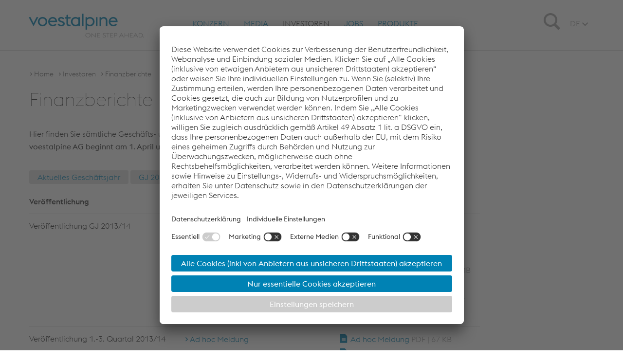

--- FILE ---
content_type: text/html;charset=UTF-8
request_url: https://www.voestalpine.com/group/de/investoren/finanzberichte/?fy=2013_14
body_size: 10596
content:
<!DOCTYPE html>
<html id="top" lang="de" class="no-js">
<head>
  <meta charset="utf-8">
<meta name="viewport" content="width=device-width, initial-scale=1.0">

<title>Finanzberichte - voestalpine</title>
<meta property="og:title" content="Finanzberichte - voestalpine">
<meta name="description" content="Entdecken Sie hier alle aktuellen und vergangenen Finanzberichte und Geschäftsberichte der voestalpine AG.">
<meta property="og:description" content="Entdecken Sie hier alle aktuellen und vergangenen Finanzberichte und Geschäftsberichte der voestalpine AG.">
<meta name="keywords" content="voestalpine Finanzberichte, voestalpine Geschäftbericht">

<meta name="search-pagetype" content="article">

<link rel="apple-touch-icon" sizes="57x57" href="/shared/static/frontend/release/202512031714/dist/resources/img/favicon/group/apple-icon-57x57.png">
  <link rel="apple-touch-icon" sizes="60x60" href="/shared/static/frontend/release/202512031714/dist/resources/img/favicon/group/apple-icon-60x60.png">
  <link rel="apple-touch-icon" sizes="72x72" href="/shared/static/frontend/release/202512031714/dist/resources/img/favicon/group/apple-icon-72x72.png">
  <link rel="apple-touch-icon" sizes="76x76" href="/shared/static/frontend/release/202512031714/dist/resources/img/favicon/group/apple-icon-76x76.png">
  <link rel="apple-touch-icon" sizes="114x114" href="/shared/static/frontend/release/202512031714/dist/resources/img/favicon/group/apple-icon-114x114.png">
  <link rel="apple-touch-icon" sizes="120x120" href="/shared/static/frontend/release/202512031714/dist/resources/img/favicon/group/apple-icon-120x120.png">
  <link rel="apple-touch-icon" sizes="144x144" href="/shared/static/frontend/release/202512031714/dist/resources/img/favicon/group/apple-icon-144x144.png">
  <link rel="apple-touch-icon" sizes="152x152" href="/shared/static/frontend/release/202512031714/dist/resources/img/favicon/group/apple-icon-152x152.png">
  <link rel="apple-touch-icon" sizes="180x180" href="/shared/static/frontend/release/202512031714/dist/resources/img/favicon/group/apple-icon-180x180.png">
  <link rel="icon" type="image/png" sizes="192x192" href="/shared/static/frontend/release/202512031714/dist/resources/img/favicon/group/android-icon-192x192.png">
  <link rel="icon" type="image/png" sizes="32x32" href="/shared/static/frontend/release/202512031714/dist/resources/img/favicon/group/favicon-32x32.png">
  <link rel="icon" type="image/png" sizes="96x96" href="/shared/static/frontend/release/202512031714/dist/resources/img/favicon/group/favicon-96x96.png">
  <link rel="icon" type="image/png" sizes="16x16" href="/shared/static/frontend/release/202512031714/dist/resources/img/favicon/group/favicon-16x16.png">
  <link rel="manifest" href="/shared/static/frontend/release/202512031714/dist/resources/img/favicon/group/manifest.json">
  <link rel="shortcut icon" href="/shared/static/frontend/release/202512031714/dist/resources/img/favicon/group/favicon.ico">
  <meta name="msapplication-TileColor" content="#ffffff">
  <meta name="msapplication-TileImage" content="/shared/static/frontend/release/202512031714/dist/resources/img/favicon/group/ms-icon-144x144.png">
  <meta name="mmsapplication-config" content="/shared/static/frontend/release/202512031714/dist/resources/img/favicon/group/browserconfig.xml">
  <meta name="theme-color" content="#ffffff">
<meta name="robots" content="index, follow, noodp">
<meta http-equiv="Content-Type" content="text/html; charset=utf-8">

<meta name="environment" content="live">
<link rel="canonical" href="https://www.voestalpine.com/group/de/investoren/finanzberichte/"/>
<link rel="alternate" hreflang="de" href="https://www.voestalpine.com/group/de/investoren/finanzberichte/"/>
<link rel="alternate" hreflang="en" href="https://www.voestalpine.com/group/en/investors/financial-statements/"/>
<link rel="preload" href="/shared/static/frontend/release/202512031714/dist/resources/fonts/voestalpine/voestalpine-Ultralight-WebS.woff" as="font" type="font/woff" crossorigin>
<link rel="preload" href="/shared/static/frontend/release/202512031714/dist/resources/fonts/voestalpine/voestalpine-Light-WebS.woff" as="font" type="font/woff" crossorigin>
<link rel="preload" href="/shared/static/frontend/release/202512031714/dist/resources/fonts/voestalpine/voestalpine-Regular-WebS.woff" as="font" type="font/woff" crossorigin>
<link rel="preload" href="/shared/static/frontend/release/202512031714/dist/resources/fonts/voestalpine/voestalpine-Medium-WebS.woff" as="font" type="font/woff" crossorigin>
<link rel="preload" href="/shared/static/frontend/release/202512031714/dist/resources/fonts/icons/Glyphicons Voest.woff" as="font" type="font/woff" crossorigin>

<link rel="preload" href="/shared/static/frontend/release/202512031714/dist/resources/css/corporate.css" as="style" onload="this.onload=null;this.rel='stylesheet'">
<noscript>
  <link rel="stylesheet" href="/shared/static/frontend/release/202512031714/dist/resources/css/corporate.css" defer>
</noscript>
<style>
  
  .ellipsed {
    display: -webkit-box;
    -webkit-line-clamp: 2;
    -webkit-box-orient: vertical;
    overflow: hidden;
  }
</style>

<style>
  
  #pagecontainer section {
    margin: 0;
  }

  
  .fullstage .fullstage__slider .slide .videoSlide__openButton::after {
    z-index: 200;
  }
</style>

<script src="/shared/static/frontend/release/202512031714/dist/resources/js/scripts.head.all.min.js"></script>

<link rel="preconnect" href="//app.usercentrics.eu">
  <link rel="preconnect" href="//api.usercentrics.eu">
  <link rel="preconnect" href="//privacy-proxy.usercentrics.eu">
  <link rel="preload" href="//app.usercentrics.eu/browser-ui/latest/loader.js" as="script">
  <link rel="preload" href="//privacy-proxy.usercentrics.eu/latest/uc-block.bundle.js" as="script">

  <script src="https://usercentrics.voestalpine.com/?settingsId=LOP5asXU"
          data-language="de"
          async>
  </script>
  <script type="application/javascript" src="https://privacy-proxy.usercentrics.eu/latest/uc-block.bundle.js"></script>
  <script>
    
    uc.blockOnly([
      'BJz7qNsdj-7',
      'S1pcEj_jZX',
      'CguMb4Rq'
    ]);

    
    uc.blockElements({
      'ppPIzs4e': '.jwplayervideo-wrapper'
    });

    
    uc.reloadOnOptIn('BJz7qNsdj-7');
    
    uc.reloadOnOptOut('BJz7qNsdj-7');
    
    uc.reloadOnOptIn('S1pcEj_jZX');
    uc.reloadOnOptOut('S1pcEj_jZX');
    
    uc.reloadOnOptIn('CguMb4Rq');
    uc.reloadOnOptOut('CguMb4Rq');
    
    uc.reloadOnOptIn('ppPIzs4e');
    uc.reloadOnOptOut('ppPIzs4e');

    
    uc.setCustomTranslations('/shared/static/system/modules/com.voestalpine.common/i18n/usercentrics/');
  </script>
  <script type="application/javascript">
    window.addEventListener('DOMContentLoaded', function() {
      var modalLinkElements = document.querySelectorAll("a[href='#uc-central-modal-show']");
      [].forEach.call(modalLinkElements, function(element) {
        element.addEventListener("click", function(event) {
          event.preventDefault();
          UC_UI.showSecondLayer();
        });
      });
    });
  </script>
  <script>
    window.addEventListener("onUcPrivacyClick", function(e) {
      window.open(global.configuration.data.privacyLink, '_blank');
    })
  </script>
  <script>
  var functionToInit = [];
</script>

<script type="text/javascript">
        window.dataLayer = window.dataLayer || [];
        window.dataLayer.push({
            "event": "pageView",
            "environment": "live",
            "platform": "group",
            "pageType": "article",
            "pageCategory": "Investoren",
            "language": "de"
        });
    </script>

    <script type="text/javascript">
        
        window.dataLayer = window.dataLayer || [];

        function gtag() {
            dataLayer.push(arguments);
        }

        
        gtag("consent", "default", {
            ad_user_data: "denied",
            ad_personalization: "denied",
            ad_storage: "denied",
            analytics_storage: "denied",
            wait_for_update: 2000 // milliseconds to wait for update
        });

        
        gtag("set", "ads_data_redaction", true);
    </script>

    <script type="text/javascript">(function(w,d,s,l,i){w[l]=w[l]||[];w[l].push({'gtm.start':
            new Date().getTime(),event:'gtm.js'});var f=d.getElementsByTagName(s)[0],
        j=d.createElement(s),dl=l!='dataLayer'?'&l='+l:'';j.async=true;j.src=
        'https://www.googletagmanager.com/gtm.js?id='+i+dl+'';f.parentNode.insertBefore(j,f);
    })(window,document,'script','dataLayer','GTM-PG25PQ7');</script>

    </head>
<body class="de corporate" data-lang="de">
    <a class="visible-hidden" href="#main">Navigation überspringen</a>
  <noscript><iframe src="https://www.googletagmanager.com/ns.html?id=GTM-PG25PQ7" height="0" width="0" style="display:none;visibility:hidden"></iframe></noscript>
    <div id="overall-wrapper">
    <header class="navbar container-fluid">
  <div class="centered">
    <div class="sticky-wrapper clearfix">
      <div itemscope itemtype="https://schema.org/Organization">
        <a itemprop="url" class="logo" href="/group/de/" aria-label="voestalpine - one step ahead">
          <span class="picture" data-class="logo-responsive" data-alt="voestalpine - one step ahead" data-title="voestalpine - one step ahead" data-itemprop="logo">
            <span data-loading="lazy" data-src="/shared/static/frontend/release/202512031714/dist/resources/img/voestalpineLogo.png"></span>
            <span data-loading="lazy" data-src="/shared/static/frontend/release/202512031714/dist/resources/img/voestalpineLogo_2x.png" data-min-dpr="2"></span>
          </span>
        </a>
      </div>

      <div class="searchIcon">
        <div class="icon">
          <span class="sr-only">Search</span>
          <span class="glyphicon glyphicon-search"></span>
        </div>
      </div>

      <div class="icon mainnav-trigger visible-xxs visible-xs visible-sm">
        <span class="sr-only">Toggle Navigation</span>
        <span class="glyphicon glyphicon-menu"></span>
      </div>
    </div>

    <div class="flyout-wrapper">
      <div class="mainnav-wrapper">
        <nav class="nav mainnav">
          <ul role="menubar" class="mainnav-listLevel1">
            <li role="menuitem" class="mainnav-itemLevel1 flyout-trigger">
    <span class="mainnav-buttonOpen buttonOpen"></span>
    <a href="/group/de/konzern/" data-tracking-command="mainNavigationClick" data-tracking-label="Konzern"
       class="mainnav-itemLevel1-link" > Konzern</a>
    <div class="mainnav-desktop-overlay">
        <ul class="mainnav-listLevel2">
          <li role="menuitem" class="mainnav-itemLevel2 flyout-trigger">
              <span class="mainnav-buttonOpen buttonOpen"></span>
              <a href="/group/de/konzern/ueberblick/"
                 class="mainnav-itemLevel2-link"  data-tracking-command="flyoutNavigationClick"
                 data-tracking-label="Konzern > Konzern im Überblick" >
                  Konzern im Überblick<span class="glyphicon glyphicon-link hidden-xxs hidden-xs hidden-sm"></span>
                </a>
              <ul class="mainnav-listLevel3">
                  <li role="menuitem" class="mainnav-itemLevel3">
                      <a href="/group/de/konzern/ueberblick/management/"
                         class="mainnav-itemLevel3-link"  data-tracking-command="flyoutNavigationClick"
                         data-tracking-label="Konzern > Konzern im Überblick > Management & Aufsichtsrat">
                          Management & Aufsichtsrat</a>
                      </li>
                    <li role="menuitem" class="mainnav-itemLevel3">
                      <a href="/group/de/konzern/ueberblick/organigramm/"
                         class="mainnav-itemLevel3-link"  data-tracking-command="flyoutNavigationClick"
                         data-tracking-label="Konzern > Konzern im Überblick > Organigramm & Divisionen">
                          Organigramm & Divisionen</a>
                      </li>
                    <li role="menuitem" class="mainnav-itemLevel3">
                      <a href="/group/de/konzern/ueberblick/standorte/"
                         class="mainnav-itemLevel3-link"  data-tracking-command="flyoutNavigationClick"
                         data-tracking-label="Konzern > Konzern im Überblick > Standorte">
                          Standorte</a>
                      </li>
                    <li role="menuitem" class="mainnav-itemLevel3">
                      <a href="/group/de/konzern/ueberblick/engagement/"
                         class="mainnav-itemLevel3-link"  data-tracking-command="flyoutNavigationClick"
                         data-tracking-label="Konzern > Konzern im Überblick > Engagement">
                          Engagement</a>
                      </li>
                    <li role="menuitem" class="mainnav-itemLevel3">
                      <a href="/group/de/konzern/ueberblick/historie/"
                         class="mainnav-itemLevel3-link"  data-tracking-command="flyoutNavigationClick"
                         data-tracking-label="Konzern > Konzern im Überblick > Historie">
                          Historie</a>
                      </li>
                    </ul>
              </li>
            <li role="menuitem" class="mainnav-itemLevel2 flyout-trigger">
              <span class="mainnav-buttonOpen buttonOpen"></span>
              <a href="/group/de/konzern/nachhaltigkeit/"
                 class="mainnav-itemLevel2-link"  data-tracking-command="flyoutNavigationClick"
                 data-tracking-label="Konzern > Nachhaltigkeit" >
                  Nachhaltigkeit<span class="glyphicon glyphicon-link hidden-xxs hidden-xs hidden-sm"></span>
                </a>
              <ul class="mainnav-listLevel3">
                  <li role="menuitem" class="mainnav-itemLevel3">
                      <a href="/group/de/konzern/nachhaltigkeit/umwelt/"
                         class="mainnav-itemLevel3-link"  data-tracking-command="flyoutNavigationClick"
                         data-tracking-label="Konzern > Nachhaltigkeit > Umwelt">
                          Umwelt</a>
                      </li>
                    <li role="menuitem" class="mainnav-itemLevel3">
                      <a href="/group/de/konzern/nachhaltigkeit/soziales/"
                         class="mainnav-itemLevel3-link"  data-tracking-command="flyoutNavigationClick"
                         data-tracking-label="Konzern > Nachhaltigkeit > Soziales">
                          Soziales</a>
                      </li>
                    <li role="menuitem" class="mainnav-itemLevel3">
                      <a href="/group/de/konzern/nachhaltigkeit/unternehmensfuehrung/"
                         class="mainnav-itemLevel3-link"  data-tracking-command="flyoutNavigationClick"
                         data-tracking-label="Konzern > Nachhaltigkeit > Unternehmensführung">
                          Unternehmensführung</a>
                      </li>
                    <li role="menuitem" class="mainnav-itemLevel3">
                      <a href="/group/de/konzern/nachhaltigkeit/online-nachhaltigkeitsbericht"
                         class="mainnav-itemLevel3-link" target="_blank" data-tracking-command="flyoutNavigationClick"
                         data-tracking-label="Konzern > Nachhaltigkeit > Online Nachhaltigkeitsbericht">
                          Online Nachhaltigkeitsbericht</a>
                      </li>
                    <li role="menuitem" class="mainnav-itemLevel3">
                      <a href="/group/de/konzern/nachhaltigkeit/greentec-steel-"
                         class="mainnav-itemLevel3-link"  data-tracking-command="flyoutNavigationClick"
                         data-tracking-label="Konzern > Nachhaltigkeit > greentec steel">
                          greentec steel</a>
                      </li>
                    </ul>
              </li>
            <li role="menuitem" class="mainnav-itemLevel2">
              <a href="/group/de/konzern/identitaet/"
                 class="mainnav-itemLevel2-link"  data-tracking-command="flyoutNavigationClick"
                 data-tracking-label="Konzern > Identität & Positionierung" >
                  Identität & Positionierung</a>
              </li>
            <li role="menuitem" class="mainnav-itemLevel2">
              <a href="/group/de/konzern/innovation/"
                 class="mainnav-itemLevel2-link"  data-tracking-command="flyoutNavigationClick"
                 data-tracking-label="Konzern > Innovation" >
                  Innovation</a>
              </li>
            <li role="menuitem" class="mainnav-itemLevel2 flyout-trigger">
              <span class="mainnav-buttonOpen buttonOpen"></span>
              <a href="/group/de/konzern/mitarbeiterbeteiligung/"
                 class="mainnav-itemLevel2-link"  data-tracking-command="flyoutNavigationClick"
                 data-tracking-label="Konzern > Mitarbeiterbeteiligung" >
                  Mitarbeiterbeteiligung<span class="glyphicon glyphicon-link hidden-xxs hidden-xs hidden-sm"></span>
                </a>
              <ul class="mainnav-listLevel3">
                  <li role="menuitem" class="mainnav-itemLevel3">
                      <a href="/group/de/konzern/mitarbeiterbeteiligung/grundsaetze-der-mitarbeiterbeteiligung/"
                         class="mainnav-itemLevel3-link"  data-tracking-command="flyoutNavigationClick"
                         data-tracking-label="Konzern > Mitarbeiterbeteiligung > Grundsätze der Mitarbeiterbeteiligung">
                          Grundsätze der Mitarbeiterbeteiligung</a>
                      </li>
                    </ul>
              </li>
            <li role="menuitem" class="mainnav-itemLevel2 flyout-trigger">
              <span class="mainnav-buttonOpen buttonOpen"></span>
              <a href="/group/de/konzern/compliance/"
                 class="mainnav-itemLevel2-link"  data-tracking-command="flyoutNavigationClick"
                 data-tracking-label="Konzern > Compliance" >
                  Compliance<span class="glyphicon glyphicon-link hidden-xxs hidden-xs hidden-sm"></span>
                </a>
              <ul class="mainnav-listLevel3">
                  <li role="menuitem" class="mainnav-itemLevel3">
                      <a href="/group/de/konzern/compliance/meldungen-von-fehlverhalten/"
                         class="mainnav-itemLevel3-link"  data-tracking-command="flyoutNavigationClick"
                         data-tracking-label="Konzern > Compliance > Meldungen von Fehlverhalten">
                          Meldungen von Fehlverhalten</a>
                      </li>
                    <li role="menuitem" class="mainnav-itemLevel3">
                      <a href="/group/de/konzern/compliance/verhaltenskodex-der-voestalpine/"
                         class="mainnav-itemLevel3-link"  data-tracking-command="flyoutNavigationClick"
                         data-tracking-label="Konzern > Compliance > Verhaltenskodex der voestalpine AG">
                          Verhaltenskodex der voestalpine AG</a>
                      </li>
                    <li role="menuitem" class="mainnav-itemLevel3">
                      <a href="/group/de/konzern/compliance/verhaltenskodex-fuer-voestalpine-geschaeftpartner/"
                         class="mainnav-itemLevel3-link"  data-tracking-command="flyoutNavigationClick"
                         data-tracking-label="Konzern > Compliance > Verhaltenskodex für voestalpine-Geschäftspartner:innen">
                          Verhaltenskodex für voestalpine-Geschäftspartner:innen</a>
                      </li>
                    <li role="menuitem" class="mainnav-itemLevel3">
                      <a href="/group/de/konzern/compliance/verhaltenskodex-fuer-die-interessensvertretung-der-voestalpine/"
                         class="mainnav-itemLevel3-link"  data-tracking-command="flyoutNavigationClick"
                         data-tracking-label="Konzern > Compliance > Verhaltenskodex für die Interessensvertretung der voestalpine">
                          Verhaltenskodex für die Interessensvertretung der voestalpine</a>
                      </li>
                    </ul>
              </li>
            </ul>
      </div>
    </li>
  <li role="menuitem" class="mainnav-itemLevel1 flyout-trigger">
    <span class="mainnav-buttonOpen buttonOpen"></span>
    <a href="/group/de/media/" data-tracking-command="mainNavigationClick" data-tracking-label="Media"
       class="mainnav-itemLevel1-link" > Media</a>
    <div class="mainnav-desktop-overlay">
        <ul class="mainnav-listLevel2">
          <li role="menuitem" class="mainnav-itemLevel2">
              <a href="/group/de/media/presseaussendungen/"
                 class="mainnav-itemLevel2-link"  data-tracking-command="flyoutNavigationClick"
                 data-tracking-label="Media > Presseaussendungen" >
                  Presseaussendungen</a>
              </li>
            <li role="menuitem" class="mainnav-itemLevel2 flyout-trigger">
              <span class="mainnav-buttonOpen buttonOpen"></span>
              <a href="/group/de/media/multimedia/"
                 class="mainnav-itemLevel2-link"  data-tracking-command="flyoutNavigationClick"
                 data-tracking-label="Media > Multimedia" >
                  Multimedia<span class="glyphicon glyphicon-link hidden-xxs hidden-xs hidden-sm"></span>
                </a>
              <ul class="mainnav-listLevel3">
                  <li role="menuitem" class="mainnav-itemLevel3">
                      <a href="/group/de/media/multimedia/fotos/"
                         class="mainnav-itemLevel3-link"  data-tracking-command="flyoutNavigationClick"
                         data-tracking-label="Media > Multimedia > Fotos">
                          Fotos</a>
                      </li>
                    <li role="menuitem" class="mainnav-itemLevel3">
                      <a href="/group/de/media/multimedia/tv-footage/"
                         class="mainnav-itemLevel3-link"  data-tracking-command="flyoutNavigationClick"
                         data-tracking-label="Media > Multimedia > TV Footage">
                          TV Footage</a>
                      </li>
                    <li role="menuitem" class="mainnav-itemLevel3">
                      <a href="/group/de/media/multimedia/aufzeichnungen-pressekonferenzen/"
                         class="mainnav-itemLevel3-link"  data-tracking-command="flyoutNavigationClick"
                         data-tracking-label="Media > Multimedia > Aufzeichnungen Pressekonferenzen">
                          Aufzeichnungen Pressekonferenzen</a>
                      </li>
                    </ul>
              </li>
            <li role="menuitem" class="mainnav-itemLevel2">
              <a href="/group/de/media/termine/"
                 class="mainnav-itemLevel2-link"  data-tracking-command="flyoutNavigationClick"
                 data-tracking-label="Media > Pressetermine" >
                  Pressetermine</a>
              </li>
            <li role="menuitem" class="mainnav-itemLevel2">
              <a href="/group/de/media/social-media/"
                 class="mainnav-itemLevel2-link"  data-tracking-command="flyoutNavigationClick"
                 data-tracking-label="Media > Social Media" >
                  Social Media</a>
              </li>
            <li role="menuitem" class="mainnav-itemLevel2">
              <a href="/group/de/media/medienkontakte/"
                 class="mainnav-itemLevel2-link"  data-tracking-command="flyoutNavigationClick"
                 data-tracking-label="Media > Medienkontakte" >
                  Medienkontakte</a>
              </li>
            </ul>
      </div>
    </li>
  <li role="menuitem" class="mainnav-itemLevel1 flyout-trigger active">
    <span class="mainnav-buttonOpen buttonOpen"></span>
    <a href="/group/de/investoren/" data-tracking-command="mainNavigationClick" data-tracking-label="Investoren"
       class="mainnav-itemLevel1-link" > Investoren</a>
    <div class="mainnav-desktop-overlay">
        <ul class="mainnav-listLevel2">
          <li role="menuitem" class="mainnav-itemLevel2 flyout-trigger">
              <span class="mainnav-buttonOpen buttonOpen"></span>
              <a href="/group/de/investoren/aktien/"
                 class="mainnav-itemLevel2-link"  data-tracking-command="flyoutNavigationClick"
                 data-tracking-label="Investoren > Aktien" >
                  Aktien<span class="glyphicon glyphicon-link hidden-xxs hidden-xs hidden-sm"></span>
                </a>
              <ul class="mainnav-listLevel3">
                  <li role="menuitem" class="mainnav-itemLevel3">
                      <a href="/group/de/investoren/aktien/akienrueckkauf/"
                         class="mainnav-itemLevel3-link"  data-tracking-command="flyoutNavigationClick"
                         data-tracking-label="Investoren > Aktien > Aktienrückkauf 2022">
                          Aktienrückkauf 2022</a>
                      </li>
                    <li role="menuitem" class="mainnav-itemLevel3">
                      <a href="/group/de/investoren/aktien/analysten/"
                         class="mainnav-itemLevel3-link"  data-tracking-command="flyoutNavigationClick"
                         data-tracking-label="Investoren > Aktien > Analysten">
                          Analysten</a>
                      </li>
                    <li role="menuitem" class="mainnav-itemLevel3">
                      <a href="/group/de/investoren/aktien/consensus/"
                         class="mainnav-itemLevel3-link"  data-tracking-command="flyoutNavigationClick"
                         data-tracking-label="Investoren > Aktien > Consensus">
                          Consensus</a>
                      </li>
                    <li role="menuitem" class="mainnav-itemLevel3">
                      <a href="/group/de/investoren/aktien/dividende/"
                         class="mainnav-itemLevel3-link"  data-tracking-command="flyoutNavigationClick"
                         data-tracking-label="Investoren > Aktien > Dividende">
                          Dividende</a>
                      </li>
                    <li role="menuitem" class="mainnav-itemLevel3">
                      <a href="/group/de/investoren/aktien/boersekennzahlen/"
                         class="mainnav-itemLevel3-link"  data-tracking-command="flyoutNavigationClick"
                         data-tracking-label="Investoren > Aktien > Börsekennzahlen">
                          Börsekennzahlen</a>
                      </li>
                    <li role="menuitem" class="mainnav-itemLevel3">
                      <a href="/group/de/investoren/aktien/eigentuemerstruktur/"
                         class="mainnav-itemLevel3-link"  data-tracking-command="flyoutNavigationClick"
                         data-tracking-label="Investoren > Aktien > Eigentümerstruktur">
                          Eigentümerstruktur</a>
                      </li>
                    <li role="menuitem" class="mainnav-itemLevel3">
                      <a href="/group/de/investoren/aktien/aktiendaten/"
                         class="mainnav-itemLevel3-link"  data-tracking-command="flyoutNavigationClick"
                         data-tracking-label="Investoren > Aktien > Aktiendaten - Indexlistung">
                          Aktiendaten - Indexlistung</a>
                      </li>
                    <li role="menuitem" class="mainnav-itemLevel3">
                      <a href="/group/de/investoren/aktien/historie/"
                         class="mainnav-itemLevel3-link"  data-tracking-command="flyoutNavigationClick"
                         data-tracking-label="Investoren > Aktien > Historie">
                          Historie</a>
                      </li>
                    </ul>
              </li>
            <li role="menuitem" class="mainnav-itemLevel2">
              <a href="/group/de/investoren/ad-hoc-meldungen/"
                 class="mainnav-itemLevel2-link"  data-tracking-command="flyoutNavigationClick"
                 data-tracking-label="Investoren > IR News / Insiderinformation" >
                  IR News / Insiderinformation</a>
              </li>
            <li role="menuitem" class="mainnav-itemLevel2">
              <a href="/group/de/investoren/anleihen/"
                 class="mainnav-itemLevel2-link"  data-tracking-command="flyoutNavigationClick"
                 data-tracking-label="Investoren > Anleihen" >
                  Anleihen</a>
              </li>
            <li role="menuitem" class="mainnav-itemLevel2 flyout-trigger">
              <span class="mainnav-buttonOpen buttonOpen"></span>
              <a href="/group/de/investoren/financial-policy/"
                 class="mainnav-itemLevel2-link"  data-tracking-command="flyoutNavigationClick"
                 data-tracking-label="Investoren > Financial Policy" >
                  Financial Policy<span class="glyphicon glyphicon-link hidden-xxs hidden-xs hidden-sm"></span>
                </a>
              <ul class="mainnav-listLevel3">
                  <li role="menuitem" class="mainnav-itemLevel3">
                      <a href="/group/de/investoren/financial-policy/kapitalallokation/"
                         class="mainnav-itemLevel3-link"  data-tracking-command="flyoutNavigationClick"
                         data-tracking-label="Investoren > Financial Policy > Kapitalallokation">
                          Kapitalallokation</a>
                      </li>
                    <li role="menuitem" class="mainnav-itemLevel3">
                      <a href="/group/de/investoren/financial-policy/Finanzierungsportfolio/"
                         class="mainnav-itemLevel3-link"  data-tracking-command="flyoutNavigationClick"
                         data-tracking-label="Investoren > Financial Policy > Finanzierungsportfolio">
                          Finanzierungsportfolio</a>
                      </li>
                    <li role="menuitem" class="mainnav-itemLevel3">
                      <a href="/group/de/investoren/financial-policy/Tilgungsprofil/"
                         class="mainnav-itemLevel3-link"  data-tracking-command="flyoutNavigationClick"
                         data-tracking-label="Investoren > Financial Policy > Tilgungsprofil">
                          Tilgungsprofil</a>
                      </li>
                    <li role="menuitem" class="mainnav-itemLevel3">
                      <a href="/group/de/investoren/financial-policy/finanzwirtschaftliche-ziele-und-prinzipien.html"
                         class="mainnav-itemLevel3-link"  data-tracking-command="flyoutNavigationClick"
                         data-tracking-label="Investoren > Financial Policy > Finanzwirtschaftliche Ziele und Prinzipien">
                          Finanzwirtschaftliche Ziele und Prinzipien</a>
                      </li>
                    </ul>
              </li>
            <li role="menuitem" class="mainnav-itemLevel2 flyout-trigger active">
              <span class="mainnav-buttonOpen buttonOpen"></span>
              <a href="/group/de/investoren/finanzberichte/"
                 class="mainnav-itemLevel2-link"  data-tracking-command="flyoutNavigationClick"
                 data-tracking-label="Investoren > Finanzberichte" >
                  Finanzberichte<span class="glyphicon glyphicon-link hidden-xxs hidden-xs hidden-sm"></span>
                </a>
              <ul class="mainnav-listLevel3" style="display: block;">
                  <li role="menuitem" class="mainnav-itemLevel3">
                      <a href="/group/de/investoren/finanzberichte/presentations/"
                         class="mainnav-itemLevel3-link"  data-tracking-command="flyoutNavigationClick"
                         data-tracking-label="Investoren > Finanzberichte > Presentations">
                          Presentations</a>
                      </li>
                    </ul>
              </li>
            <li role="menuitem" class="mainnav-itemLevel2">
              <a href="/group/de/investoren/finanzkalender/"
                 class="mainnav-itemLevel2-link"  data-tracking-command="flyoutNavigationClick"
                 data-tracking-label="Investoren > Finanzkalender" >
                  Finanzkalender</a>
              </li>
            <li role="menuitem" class="mainnav-itemLevel2">
              <a href="/group/de/investoren/investor-toolkit/"
                 class="mainnav-itemLevel2-link"  data-tracking-command="flyoutNavigationClick"
                 data-tracking-label="Investoren > Investor Toolkit" >
                  Investor Toolkit</a>
              </li>
            <li role="menuitem" class="mainnav-itemLevel2">
              <a href="/group/de/investoren/hauptversammlung"
                 class="mainnav-itemLevel2-link"  data-tracking-command="flyoutNavigationClick"
                 data-tracking-label="Investoren > Hauptversammlung" data-tracking-redirect-link="/group/de/investoren/finanzkalender/2025-07-02-hauptversammlung/">
                  Hauptversammlung</a>
              </li>
            <li role="menuitem" class="mainnav-itemLevel2">
              <a href="/group/de/investoren/corporate-governance/"
                 class="mainnav-itemLevel2-link"  data-tracking-command="flyoutNavigationClick"
                 data-tracking-label="Investoren > Corporate Governance" data-tracking-redirect-link="/group/de/investoren/finanzkalender/2025-07-02-hauptversammlung/">
                  Corporate Governance</a>
              </li>
            <li role="menuitem" class="mainnav-itemLevel2 flyout-trigger">
              <span class="mainnav-buttonOpen buttonOpen"></span>
              <a href="/group/de/investoren/green-finance-voestalpine/"
                 class="mainnav-itemLevel2-link"  data-tracking-command="flyoutNavigationClick"
                 data-tracking-label="Investoren > Green Finance @ voestalpine" data-tracking-redirect-link="/group/de/investoren/finanzkalender/2025-07-02-hauptversammlung/">
                  Green Finance @ voestalpine<span class="glyphicon glyphicon-link hidden-xxs hidden-xs hidden-sm"></span>
                </a>
              <ul class="mainnav-listLevel3">
                  <li role="menuitem" class="mainnav-itemLevel3">
                      <a href="/group/de/investoren/green-finance-voestalpine/green-financing-framework/"
                         class="mainnav-itemLevel3-link"  data-tracking-command="flyoutNavigationClick"
                         data-tracking-label="Investoren > Green Finance @ voestalpine > Green Financing Framework">
                          Green Financing Framework</a>
                      </li>
                    </ul>
              </li>
            </ul>
      </div>
    </li>
  <li role="menuitem" class="mainnav-itemLevel1 flyout-trigger">
    <span class="mainnav-buttonOpen buttonOpen"></span>
    <a href="/group/de/jobs/" data-tracking-command="mainNavigationClick" data-tracking-label="Jobs"
       class="mainnav-itemLevel1-link" > Jobs</a>
    <div class="mainnav-desktop-overlay">
        <ul class="mainnav-listLevel2">
          <li role="menuitem" class="mainnav-itemLevel2">
              <a href="/group/de/jobs/offene-jobs"
                 class="mainnav-itemLevel2-link" target="_blank" data-tracking-command="flyoutNavigationClick"
                 data-tracking-label="Jobs > Offene Jobs" data-tracking-redirect-link="http://jobs.voestalpine.com">
                  Offene Jobs</a>
              </li>
            <li role="menuitem" class="mainnav-itemLevel2">
              <a href="/group/de/jobs/arbeiten-bei-voestalpine/"
                 class="mainnav-itemLevel2-link"  data-tracking-command="flyoutNavigationClick"
                 data-tracking-label="Jobs > Arbeiten bei voestalpine" data-tracking-redirect-link="http://jobs.voestalpine.com">
                  Arbeiten bei voestalpine</a>
              </li>
            <li role="menuitem" class="mainnav-itemLevel2">
              <a href="/group/de/jobs/unsere-arbeitskultur/"
                 class="mainnav-itemLevel2-link"  data-tracking-command="flyoutNavigationClick"
                 data-tracking-label="Jobs > Unsere Arbeitskultur" data-tracking-redirect-link="http://jobs.voestalpine.com">
                  Unsere Arbeitskultur</a>
              </li>
            <li role="menuitem" class="mainnav-itemLevel2">
              <a href="/group/de/jobs/employee-benefits/"
                 class="mainnav-itemLevel2-link"  data-tracking-command="flyoutNavigationClick"
                 data-tracking-label="Jobs > Employee Benefits" data-tracking-redirect-link="http://jobs.voestalpine.com">
                  Employee Benefits</a>
              </li>
            <li role="menuitem" class="mainnav-itemLevel2">
              <a href="/group/de/jobs/lehre"
                 class="mainnav-itemLevel2-link"  data-tracking-command="flyoutNavigationClick"
                 data-tracking-label="Jobs > Lehrlinge & Auszubildende" data-tracking-redirect-link="https://www.voestalpine.com/lehre/">
                  Lehrlinge & Auszubildende</a>
              </li>
            <li role="menuitem" class="mainnav-itemLevel2">
              <a href="/group/de/jobs/it-spezialisten/"
                 class="mainnav-itemLevel2-link"  data-tracking-command="flyoutNavigationClick"
                 data-tracking-label="Jobs > IT Spezialist:innen" data-tracking-redirect-link="https://www.voestalpine.com/lehre/">
                  IT Spezialist:innen</a>
              </li>
            <li role="menuitem" class="mainnav-itemLevel2">
              <a href="/group/de/jobs/facharbeiter/"
                 class="mainnav-itemLevel2-link"  data-tracking-command="flyoutNavigationClick"
                 data-tracking-label="Jobs > Facharbeiter:innen" data-tracking-redirect-link="https://www.voestalpine.com/lehre/">
                  Facharbeiter:innen</a>
              </li>
            <li role="menuitem" class="mainnav-itemLevel2">
              <a href="/group/de/jobs/techniker/"
                 class="mainnav-itemLevel2-link"  data-tracking-command="flyoutNavigationClick"
                 data-tracking-label="Jobs > Techniker:innen" data-tracking-redirect-link="https://www.voestalpine.com/lehre/">
                  Techniker:innen</a>
              </li>
            <li role="menuitem" class="mainnav-itemLevel2">
              <a href="/group/de/jobs/studierende-schueler/"
                 class="mainnav-itemLevel2-link"  data-tracking-command="flyoutNavigationClick"
                 data-tracking-label="Jobs > Studierende & Schüler:innen" data-tracking-redirect-link="https://www.voestalpine.com/lehre/">
                  Studierende & Schüler:innen</a>
              </li>
            <li role="menuitem" class="mainnav-itemLevel2">
              <a href="/group/de/jobs/karrieremessen/"
                 class="mainnav-itemLevel2-link"  data-tracking-command="flyoutNavigationClick"
                 data-tracking-label="Jobs > Karrieremessen" data-tracking-redirect-link="https://www.voestalpine.com/lehre/">
                  Karrieremessen</a>
              </li>
            <li role="menuitem" class="mainnav-itemLevel2">
              <a href="/group/de/jobs/faq-bewerbung/"
                 class="mainnav-itemLevel2-link"  data-tracking-command="flyoutNavigationClick"
                 data-tracking-label="Jobs > FAQs zur Bewerbung" data-tracking-redirect-link="https://www.voestalpine.com/lehre/">
                  FAQs zur Bewerbung</a>
              </li>
            </ul>
      </div>
    </li>
  <li role="menuitem" class="mainnav-itemLevel1 flyout-trigger">
    <span class="mainnav-buttonOpen buttonOpen"></span>
    <a href="/group/de/produkte/" data-tracking-command="mainNavigationClick" data-tracking-label="Produkte"
       class="mainnav-itemLevel1-link" > Produkte</a>
    <div class="mainnav-desktop-overlay">
        <ul class="mainnav-listLevel2">
          <li role="menuitem" class="mainnav-itemLevel2">
              <a href="/group/de/produkte/automotive-produkte/"
                 class="mainnav-itemLevel2-link"  data-tracking-command="flyoutNavigationClick"
                 data-tracking-label="Produkte > Automobil" data-tracking-redirect-link="https://www.voestalpine.com/lehre/">
                  Automobil</a>
              </li>
            <li role="menuitem" class="mainnav-itemLevel2">
              <a href="/group/de/produkte/bahn-produkte/"
                 class="mainnav-itemLevel2-link"  data-tracking-command="flyoutNavigationClick"
                 data-tracking-label="Produkte > Bahn" data-tracking-redirect-link="https://www.voestalpine.com/lehre/">
                  Bahn</a>
              </li>
            <li role="menuitem" class="mainnav-itemLevel2">
              <a href="/group/de/produkte/bauindustrie-produkte/"
                 class="mainnav-itemLevel2-link"  data-tracking-command="flyoutNavigationClick"
                 data-tracking-label="Produkte > Bauindustrie" data-tracking-redirect-link="https://www.voestalpine.com/lehre/">
                  Bauindustrie</a>
              </li>
            <li role="menuitem" class="mainnav-itemLevel2">
              <a href="/group/de/produkte/energie-produkte/"
                 class="mainnav-itemLevel2-link"  data-tracking-command="flyoutNavigationClick"
                 data-tracking-label="Produkte > Energie" data-tracking-redirect-link="https://www.voestalpine.com/lehre/">
                  Energie</a>
              </li>
            <li role="menuitem" class="mainnav-itemLevel2">
              <a href="/group/de/produkte/hausgeraete-und-konsumgueter/"
                 class="mainnav-itemLevel2-link"  data-tracking-command="flyoutNavigationClick"
                 data-tracking-label="Produkte > Hausgeräte und Konsumgüter" data-tracking-redirect-link="https://www.voestalpine.com/lehre/">
                  Hausgeräte und Konsumgüter</a>
              </li>
            <li role="menuitem" class="mainnav-itemLevel2">
              <a href="/group/de/produkte/lagertechnik-produkte/"
                 class="mainnav-itemLevel2-link"  data-tracking-command="flyoutNavigationClick"
                 data-tracking-label="Produkte > Lagertechnik" data-tracking-redirect-link="https://www.voestalpine.com/lehre/">
                  Lagertechnik</a>
              </li>
            <li role="menuitem" class="mainnav-itemLevel2">
              <a href="/group/de/produkte/lebensmittelindustrie/"
                 class="mainnav-itemLevel2-link"  data-tracking-command="flyoutNavigationClick"
                 data-tracking-label="Produkte > Lebensmittelindustrie" data-tracking-redirect-link="https://www.voestalpine.com/lehre/">
                  Lebensmittelindustrie</a>
              </li>
            <li role="menuitem" class="mainnav-itemLevel2">
              <a href="/group/de/produkte/luftfahrt-produkte/"
                 class="mainnav-itemLevel2-link"  data-tracking-command="flyoutNavigationClick"
                 data-tracking-label="Produkte > Luftfahrt" data-tracking-redirect-link="https://www.voestalpine.com/lehre/">
                  Luftfahrt</a>
              </li>
            <li role="menuitem" class="mainnav-itemLevel2">
              <a href="/group/de/produkte/maschinen-und-stahlbau/"
                 class="mainnav-itemLevel2-link"  data-tracking-command="flyoutNavigationClick"
                 data-tracking-label="Produkte > Maschinen- und Stahlbau" data-tracking-redirect-link="https://www.voestalpine.com/lehre/">
                  Maschinen- und Stahlbau</a>
              </li>
            <li role="menuitem" class="mainnav-itemLevel2">
              <a href="/group/de/produkte/nutzfahrzeuge/"
                 class="mainnav-itemLevel2-link"  data-tracking-command="flyoutNavigationClick"
                 data-tracking-label="Produkte > Nutzfahrzeuge" data-tracking-redirect-link="https://www.voestalpine.com/lehre/">
                  Nutzfahrzeuge</a>
              </li>
            <li role="menuitem" class="mainnav-itemLevel2">
              <a href="/group/de/produkte/schweisstechnik-produkte/"
                 class="mainnav-itemLevel2-link"  data-tracking-command="flyoutNavigationClick"
                 data-tracking-label="Produkte > Schweißtechnik" data-tracking-redirect-link="https://www.voestalpine.com/lehre/">
                  Schweißtechnik</a>
              </li>
            <li role="menuitem" class="mainnav-itemLevel2">
              <a href="/group/de/produkte/werkzeugbau-produkte/"
                 class="mainnav-itemLevel2-link"  data-tracking-command="flyoutNavigationClick"
                 data-tracking-label="Produkte > Werkzeugbau" data-tracking-redirect-link="https://www.voestalpine.com/lehre/">
                  Werkzeugbau</a>
              </li>
            </ul>
      </div>
    </li>
  <li class="languageSwitch mainnav-itemLevel1 flyout-trigger">
  <div class="visible-xxs visible-xs visible-sm mainnav-itemLevel1-link">
    <span class="glyphicon glyphicon-globe"></span>Sprache wechseln</div>
  <span class="lang-short hidden-xxs hidden-xs hidden-sm">
    DE</span>
  <span class="glyphicon glyphicon-arrow-down-bold hidden-xxs hidden-xs hidden-sm"></span>
  <span class="icon"></span>
  <span class="mainnav-buttonOpen buttonOpen"></span>
  <ul class="mainnav-listLevel2">
    <li class="mainnav-itemLevel2 flyout-hidden hidden">
      <a href="/group/de/investoren/finanzberichte/?fy=2013_14" class="mainnav-itemLevel2-link">
        Deutsch</a>
    </li>
    <li class="mainnav-itemLevel2">
        <a href="/group/en/investors/financial-statements/?fy=2013_14" class="mainnav-itemLevel2-link languageSwitch__link" data-lang="en">
          English</a>
      </li>
    </ul>
</li>
</ul>
        </nav>
      </div>
    </div>
  </div>
  <div id="search" class="searchField hidden">
  <form action="//voestalpine.com/search/de" method="get" class="centered">
    <div id="searchCategories" class="searchCategories">
      <select id="searchCategory" name="category" class="selectpicker" aria-label="search category">
        <option value="">Alle</option>
        <option value="jobs">Jobs</option>
        <option value="products">Produkte</option>
        <option value="locations">Standorte</option>
        <option value="articles" selected>Beiträge & Medien</option>
      </select>
    </div>
    <div class="searchInput">
      <input id="query" name="query" class="search text clearInput" value="" placeholder="Suche" spellcheck="false" type="text"
          aria-label="Suche">
      <button class="submit glyphicon glyphicon-search" value="" type="submit" aria-label="Los"></button>
    </div>
    <input name="context" value="" type="hidden">
  </form>
</div>

<script>
  var searchConfig = {
    locale: 'de',
    context: '',
    i18n: {
      suggestioninjobs: 'in Jobs',
      suggestioninproducts: 'in Produkte',
      suggestioninlocations: 'in Standorte',
      suggestioninarticles: 'in Beiträge'
    }
  };
</script>
</header>
<main class="container-fluid" id="main">
      <div class="centered">
        <nav aria-label="Breadcrumb" class="breadcrumb">
    <ol>
      <li><a href="/group/de/">Home</a></li>
      <li><a href="/group/de/investoren/">Investoren</a></li>
          <li><a href="" aria-current="page">Finanzberichte</a></li>
          </ol>
  </nav>
</div>
      <div class="article">
        <div class="centered">
          <div class="row">
            <div class="col-xxs-60">
              <div  id="topcontainer" class="topcontainer" ><section class="intro">
    <h1 >Finanzberichte</h1>
    </section>
</div></div>
          </div>
          <div class="row grid-small">
            <article class="col-md-48 content-hasContext">
                  <div  id="centercontainer" ><section>
          <div class="content">
            <div class="copy" >
                  <p>Hier finden Sie sämtliche Geschäfts- und Quartalsberichte zum Download als pdf-Dokument.&nbsp;<strong>Das Geschäftsjahr der voestalpine AG beginnt am 1. April und endet am 31. März.</strong></p></div>
            </div>
        </section>
      <section class="publication">
      <div class="filter">
  <a href="/group/de/investoren/finanzberichte/" class="btn btn-grey-light">Aktuelles Geschäftsjahr</a>
      <a href="/group/de/investoren/finanzberichte/?fy=2024_25" class="btn btn-grey-light">GJ 2024/25</a>
      <a href="/group/de/investoren/finanzberichte/?fy=2023_24" class="btn btn-grey-light">GJ 2023/24</a>
      <a href="/group/de/investoren/finanzberichte/?fy=2022_23" class="btn btn-grey-light">GJ 2022/23</a>
      <div class="btn-group">
      <a class="btn btn-grey-light dropdown-toggle" type="button" id="year-dropdown-menu" data-width="fit" data-toggle="dropdown" aria-haspopup="true"
         aria-expanded="true">
        Ältere anzeigen<span class="caret"></span>
      </a>
      <ul class="dropdown-menu" aria-labelledby="year-dropdown-menu">
          <li ><a href="/group/de/investoren/finanzberichte/?fy=2021_22">GJ 2021/22</a></li><li ><a href="/group/de/investoren/finanzberichte/?fy=2020_21">GJ 2020/21</a></li><li ><a href="/group/de/investoren/finanzberichte/?fy=2019_20">GJ 2019/20</a></li><li ><a href="/group/de/investoren/finanzberichte/?fy=2018_19">GJ 2018/19</a></li><li ><a href="/group/de/investoren/finanzberichte/?fy=2017_18">GJ 2017/18</a></li><li ><a href="/group/de/investoren/finanzberichte/?fy=2016_17">GJ 2016/17</a></li><li ><a href="/group/de/investoren/finanzberichte/?fy=2015_16">GJ 2015/16</a></li><li ><a href="/group/de/investoren/finanzberichte/?fy=2014_15">GJ 2014/15</a></li></ul>
    </div>
  </div>

<ul class="publication-list  list-unstyled">
        <li class="hidden-xxs hidden-xs hidden-sm">
          <div class="row head">
            <div class="col-md-20">
              <span>Veröffentlichung</span>
            </div>
            <div class="col-md-20">
              <span>Links</span>
            </div>
            <div class="col-md-20">
              <span>Downloads</span>
            </div>
          </div>
        </li>
        <li>
            <div class="row">
              <div class="col-sm-60 col-md-20">
                <span class="inline">Veröffentlichung</span>
                <h2>Veröffentlichung GJ 2013/14</h2>
              </div>
              <div class="col-sm-30 col-md-20">
                <span class="inline">Links</span>
                  <ul class="linklist">
                    <li>
                        <a href="&#x2f;group&#x2f;de&#x2f;investoren&#x2f;ad-hoc-meldungen&#x2f;2014-06-04-adhoc-meldung&#x2f;">Ad hoc Meldung</a></li>
                    <li>
                        <a href="&#x2f;group&#x2f;de&#x2f;media&#x2f;presseaussendungen&#x2f;2014-06-04-voestalpine-mit-solider-geschaeftsentwicklung-und-leicht-hoeherem-jahresueberschuss&#x2f;">Presseaussendung</a></li>
                    <li>
                        <a href="http&#x3a;&#x2f;&#x2f;reports.voestalpine.com&#x2f;1314&#x2f;gb&#x2f;serviceseiten&#x2f;willkommen.html" target="_blank">Online Geschäftsbericht</a></li>
                    </ul>
                </div>
              <div class="col-sm-30 col-md-20">
                <span class="inline">Downloads</span>
                  <ul class="documentlist">
    <li>
            <a href="&#x2f;group&#x2f;static&#x2f;sites&#x2f;group&#x2f;.downloads&#x2f;de&#x2f;aktie&#x2f;adhoc&#x2f;gj-2013-14&#x2f;2014-06-04-adhoc-meldung.pdf" target="_blank"><span class="glyphicon glyphicon-other"></span>Ad hoc Meldung <span class="details">pdf | 68 KB</span>
            </a></li>
          <li>
            <a href="&#x2f;group&#x2f;static&#x2f;sites&#x2f;group&#x2f;.downloads&#x2f;de&#x2f;publikationen-2013-14&#x2f;2014-06-04-voestalpine-mit-solider-geschaeftsentwicklung-und-leicht-hoeherem-jahresuerberschuss.pdf" target="_blank"><span class="glyphicon glyphicon-other"></span>Presseaussendung <span class="details">pdf | 187 KB</span>
            </a></li>
          <li>
            <a href="&#x2f;group&#x2f;static&#x2f;sites&#x2f;group&#x2f;.downloads&#x2f;de&#x2f;publikationen-2013-14&#x2f;2013-14-geschaeftsbericht.pdf" target="_blank"><span class="glyphicon glyphicon-other"></span>Geschäftsbericht <span class="details">pdf | 7,69 MB</span>
            </a></li>
          <li>
            <a href="&#x2f;group&#x2f;static&#x2f;sites&#x2f;group&#x2f;.downloads&#x2f;de&#x2f;publikationen-2013-14&#x2f;2013-14-jahresfinanzbericht.pdf" target="_blank"><span class="glyphicon glyphicon-other"></span>Jahresfinanzbericht <span class="details">pdf | 2,16 MB</span>
            </a></li>
          <li>
            <a href="&#x2f;group&#x2f;static&#x2f;sites&#x2f;group&#x2f;.downloads&#x2f;de&#x2f;publikationen-2013-14&#x2f;2013-14-voestalpine-konzernpraesentation.pdf" target="_blank"><span class="glyphicon glyphicon-other"></span>Präsentation <span class="details">pdf | 4,4 MB</span>
            </a></li>
          <li>
            <a href="&#x2f;group&#x2f;static&#x2f;sites&#x2f;group&#x2f;.downloads&#x2f;de&#x2f;aktie&#x2f;corporate-responsibility&#x2f;2013-corporate-responsibility-bericht.pdf" target="_blank"><span class="glyphicon glyphicon-other"></span>Corporate Responsibility Bericht 2013 <span class="details">pdf | 3,51 MB</span>
            </a></li>
          </ul>
</div>
            </div>
          </li>
        <li>
            <div class="row">
              <div class="col-sm-60 col-md-20">
                <span class="inline">Veröffentlichung</span>
                <h2>Veröffentlichung 1.-3. Quartal 2013/14</h2>
              </div>
              <div class="col-sm-30 col-md-20">
                <span class="inline">Links</span>
                  <ul class="linklist">
                    <li>
                        <a href="&#x2f;group&#x2f;de&#x2f;investoren&#x2f;ad-hoc-meldungen&#x2f;2014-02-11-adhoc-meldung&#x2f;">Ad hoc Meldung</a></li>
                    <li>
                        <a href="&#x2f;group&#x2f;de&#x2f;media&#x2f;presseaussendungen&#x2f;2014-02-11-voestalpine-mit-solidem-ergebnis-nach-9-Monaten-2013-14&#x2f;">Presseaussendung</a></li>
                    <li>
                        <a href="http&#x3a;&#x2f;&#x2f;reports.voestalpine.com&#x2f;1314&#x2f;qb&#x2f;3&#x2f;serviceseiten&#x2f;willkommen.html" target="_blank">Online Quartalsbericht</a></li>
                    </ul>
                </div>
              <div class="col-sm-30 col-md-20">
                <span class="inline">Downloads</span>
                  <ul class="documentlist">
    <li>
            <a href="&#x2f;group&#x2f;static&#x2f;sites&#x2f;group&#x2f;.downloads&#x2f;de&#x2f;aktie&#x2f;adhoc&#x2f;gj-2013-14&#x2f;2014-02-11-adhoc-meldung.pdf" target="_blank"><span class="glyphicon glyphicon-other"></span>Ad hoc Meldung <span class="details">pdf | 67 KB</span>
            </a></li>
          <li>
            <a href="&#x2f;group&#x2f;static&#x2f;sites&#x2f;group&#x2f;.downloads&#x2f;de&#x2f;publikationen-2013-14&#x2f;2014-02-11-voestalpine-mit-solidem-ergebnis-nach-9-Monaten-2013-14.pdf" target="_blank"><span class="glyphicon glyphicon-other"></span>Presseaussendung <span class="details">pdf | 39 KB</span>
            </a></li>
          <li>
            <a href="&#x2f;group&#x2f;static&#x2f;sites&#x2f;group&#x2f;.downloads&#x2f;de&#x2f;publikationen-2013-14&#x2f;2014-02-11-aktionaersbrief-1-3-quartal-2013-14.pdf" target="_blank"><span class="glyphicon glyphicon-other"></span>Aktionärsbrief <span class="details">pdf | 249 KB</span>
            </a></li>
          </ul>
</div>
            </div>
          </li>
        <li>
            <div class="row">
              <div class="col-sm-60 col-md-20">
                <span class="inline">Veröffentlichung</span>
                <h2>Veröffentlichung 1. Halbjahr 2013/14</h2>
              </div>
              <div class="col-sm-30 col-md-20">
                <span class="inline">Links</span>
                  <ul class="linklist">
                    <li>
                        <a href="&#x2f;group&#x2f;de&#x2f;media&#x2f;presseaussendungen&#x2f;2013-11-06-voestalpine-mit-solidem-ergebnis-in-schwierigem-umfeld&#x2f;">Presseaussendung</a></li>
                    <li>
                        <a href="http&#x3a;&#x2f;&#x2f;reports.voestalpine.com&#x2f;1314&#x2f;qb&#x2f;2&#x2f;serviceseiten&#x2f;willkommen.html" target="_blank">Online Quartalsbericht</a></li>
                    </ul>
                </div>
              <div class="col-sm-30 col-md-20">
                <span class="inline">Downloads</span>
                  <ul class="documentlist">
    <li>
            <a href="&#x2f;group&#x2f;static&#x2f;sites&#x2f;group&#x2f;.downloads&#x2f;de&#x2f;publikationen-2013-14&#x2f;2013-11-06-voestalpine-mit-solidem-ergebnis-in-schwierigem-umfeld.pdf" target="_blank"><span class="glyphicon glyphicon-other"></span>Presseaussendung <span class="details">pdf | 177 KB</span>
            </a></li>
          <li>
            <a href="&#x2f;group&#x2f;static&#x2f;sites&#x2f;group&#x2f;.downloads&#x2f;de&#x2f;publikationen-2013-14&#x2f;2013-14-q2-aktionaersbrief.pdf" target="_blank"><span class="glyphicon glyphicon-other"></span>Aktionärsbrief <span class="details">pdf | 261 KB</span>
            </a></li>
          <li>
            <a href="&#x2f;group&#x2f;static&#x2f;sites&#x2f;group&#x2f;.downloads&#x2f;de&#x2f;publikationen-2013-14&#x2f;2013-11-06-praesentation-pressekonferenz.pdf" target="_blank"><span class="glyphicon glyphicon-other"></span>Präsentation <span class="details">pdf | 770 KB</span>
            </a></li>
          </ul>
</div>
            </div>
          </li>
        <li>
            <div class="row">
              <div class="col-sm-60 col-md-20">
                <span class="inline">Veröffentlichung</span>
                <h2>Veröffentlichung 1. Quartal 2013/14</h2>
              </div>
              <div class="col-sm-30 col-md-20">
                <span class="inline">Links</span>
                  <ul class="linklist">
                    <li>
                        <a href="&#x2f;group&#x2f;de&#x2f;media&#x2f;presseaussendungen&#x2f;2013-08-07-voestalpine-trotzt-schwacher-konjunktur-weitgehend-stabile-entwicklung-im-1-quartal-2013-14.html&#x2f;">Presseaussendung</a></li>
                    <li>
                        <a href="http&#x3a;&#x2f;&#x2f;reports.voestalpine.com&#x2f;1314&#x2f;qb&#x2f;1&#x2f;serviceseiten&#x2f;willkommen.html" target="_blank">Online Quartalsbericht</a></li>
                    </ul>
                </div>
              <div class="col-sm-30 col-md-20">
                <span class="inline">Downloads</span>
                  <ul class="documentlist">
    <li>
            <a href="&#x2f;group&#x2f;static&#x2f;sites&#x2f;group&#x2f;.downloads&#x2f;de&#x2f;publikationen-2013-14&#x2f;2013-08-07-voestalpine-trotzt-schwacher_Konjunktur-weitgehend-stabile-entwicklung-im-1-quartal-2013-14.pdf" target="_blank"><span class="glyphicon glyphicon-other"></span>Presseaussendung <span class="details">pdf | 175 KB</span>
            </a></li>
          <li>
            <a href="&#x2f;group&#x2f;static&#x2f;sites&#x2f;group&#x2f;.downloads&#x2f;de&#x2f;publikationen-2013-14&#x2f;2013-14-q1-aktionaersbrief.pdf" target="_blank"><span class="glyphicon glyphicon-other"></span>Aktionärsbrief <span class="details">pdf | 215 KB</span>
            </a></li>
          </ul>
</div>
            </div>
          </li>
        </ul>
    </section>
  </div></article>
                <aside class="col-md-12 col-indented">
                  <div  id="rightcontainer" class="teasers" ></div></aside>
              </div>
        </div>
      </div>
    </main>
    <footer class="footer">
  <div class="container-fluid infos">
    <div class="centered">
      <div class="row top-wrapper">
          <div class="col-xs-30 col-sm-36 col-md-30 col-lg-24 hidden-xxs hidden-xs">
            <section>
              <h4 class="footer-headline">
                <a href="/group/de/konzern/">Über voestalpine</a>
                  </h4>
              <div class="copy">
                <p>Die voestalpine ist ein weltweit führender Stahl- und Technologiekonzern mit kombinierter Werkstoff- und Verarbeitungskompetenz. Die global tätige Unternehmensgruppe verfügt über rund 500 Konzerngesellschaften und -standorte in mehr als 50 Ländern auf allen fünf Kontinenten. Der voestalpine-Konzern notiert seit 1995 an der Wiener Börse. Mit seinen Premium-Produkt- und Systemlösungen zählt er zu den führenden Partnern der Automobil- und Maschinenbauindustrie sowie der Luftfahrt- und Energieindustrie und ist darüber hinaus Weltmarktführer bei Bahninfrastruktursystemen und Spezialprofilen. Die voestalpine bekennt sich zu den globalen Klimazielen und verfolgt mit greentec steel einen klaren Plan zur Transformation der Stahlproduktion.</p>
              </div>
            </section>
          </div>
          <div class="col-xs-30 col-sm-12 col-md-15 col-lg-12 hidden-xxs hidden-xs hidden-sm facts">
            <section>
              <h4 class="footer-headline">Fakten</h4>
              <div class="numbers">
                <div class="item">
                    <span class="number">50</span>
                      Länder auf allen fünf Kontinenten</div>
                <div class="item">
                    <span class="number">500</span>
                      Konzerngesellschaften und -standorte</div>
                <div class="item">
                    <span class="number">49.700</span>
                      Mitarbeiter:innen weltweit</div>
                </div>
            </section>
          </div>
          <div class="col-xs-30 col-sm-12 col-md-15 col-lg-12 hidden-xxs hidden-xs hidden-sm hidden-md facts">
            <section>
              <h4 class="footer-headline">Ergebnis GJ 2024/25</h4>
              <div class="numbers">
                <div class="item">
                    <span class="number">€ 15,7 <span class="mrd roman">Mrd.</span></span> Umsatz</div>
                <div class="item">
                    <span class="number">€ 1,3 <span class="mrd roman">Mrd.</span></span> EBITDA</div>
                </div>
            </section>
          </div>
          <div class="col-xs-30 col-sm-24 col-md-15 col-lg-12">
            <section>
              <h4 class="footer-headline">Links</h4>
              <ul class="plain">
                <li>
                    <a href="&#x2f;group&#x2f;de&#x2f;konzern&#x2f;ueberblick&#x2f;standorte&#x2f;">Standorte</a></li>
                <li>
                    <a href="http&#x3a;&#x2f;&#x2f;www.voestalpine.com&#x2f;produkte" target="_blank">Produkte</a></li>
                <li>
                    <a href="http&#x3a;&#x2f;&#x2f;www.voestalpine.com&#x2f;blog" target="_blank">Corporate Blog</a></li>
                <li>
                    <a href="&#x2f;group&#x2f;de&#x2f;kontaktformular&#x2f;">Kontakt</a></li>
                <li>
                    <a href="&#x2f;group&#x2f;static&#x2f;sites&#x2f;group&#x2f;.downloads&#x2f;de&#x2f;konzern&#x2f;202506_Barrierefreiheits-Erklaerung.pdf">Barrierefreiheitserklärung</a></li>
                <li>
                    <a href="&#x2f;group&#x2f;de&#x2f;datenschutz&#x2f;">Datenschutz</a></li>
                  <li><a href="#uc-central-modal-show">Cookie-Einstellungen</a></li>
                </ul>
              <div class="form-group languageSwitch">
    <label class="control-label" for="languageSwitch">Sprache</label>
    <select id="languageSwitch" class="form-control">
      <option value="/group/de/investoren/finanzberichte/?fy=2013_14" selected>Deutsch</option>
      <option value="/group/en/investors/financial-statements/?fy=2013_14">English</option>
      </select>
  </div>
<div class="socialmedia-bar clearfix">
                <a target="_blank" href="https://instagram.com/voestalpine/" title="voestalpine auf Instagram" aria-label="voestalpine auf Instagram">
                  <span class="glyphicon glyphicon-instagram3"></span>
                </a>
                <a target="_blank" href="https://www.facebook.com/voestalpine" title="voestalpine auf Facebook" aria-label="voestalpine auf Facebook">
                  <span class="glyphicon glyphicon-facebook3"></span>
                </a>
                <a target="_blank" href="https://www.linkedin.com/company/15361/" title="voestalpine auf LinkedIn" aria-label="voestalpine auf LinkedIn">
                  <span class="glyphicon glyphicon-linkedin3"></span>
                </a>
                <a target="_blank" href="https://www.tiktok.com/@voestalpine" title="voestalpine auf TikTok" aria-label="voestalpine auf TikTok">
                  <span class="glyphicon glyphicon-tiktok"></span>
                </a>
                <a target="_blank" href="https://www.youtube.com/voestalpineAG" title="voestalpine auf Youtube" aria-label="voestalpine auf Youtube">
                  <span class="glyphicon glyphicon-youtube3"></span>
                </a>
              </div>
            </section>
          </div>
          <a class="top" href="#top" title="Top" aria-label="jump to top"></a>
        </div>
      </div>
  </div>

  <div class="container-fluid ticker">
  <div class="centered">
    <div class="row">
      <div class="col-md-45 col-lg-48">
        <div class="stockticker hide">
          voestalpine Aktie - Letzter Kurs:
          <strong><span class="lastQuotationValue"></span></strong> &euro;
          (<span class="changeAbsoluteValue"></span> &euro; <span class="changePercentValue"></span> %)
          <span class="lastQuotationDate"></span>
          MEZ Wiener Börse
        </div>
      </div>
      <div class="col-md-15 col-lg-12">
        <a href="&#x2f;group&#x2f;de&#x2f;investoren&#x2f;ad-hoc-meldungen&#x2f;">IR News / Insiderinformation</a></div>
    </div>
  </div>
</div>
<div class="container-fluid footerContact clearfix">
      <div class="centered">
        <div class="row">
          <div class="col-xs-60">
            <span class="copyright">&copy; 2026 voestalpine AG</span>
            <span class="location hidden-xxs hidden-xs">
              <a target="_blank" title="Standort auf Google Maps anzeigen" href="http://goo.gl/maps/j0GLz">voestalpine-Straße 1, 4020 Linz, Austria</a>
                </span>
            <a data-tracking-command="phoneContactClick" href="tel:+43/50304/15-0" class="phone hidden-xxs hidden-xs">
              T. +43/50304/15-0</a>
            <span>
                <a href="&#x2f;group&#x2f;de&#x2f;kontaktformular&#x2f;">Kontaktformular</a></span>
            <span class="imprint">
              <a href="&#x2f;group&#x2f;de&#x2f;impressum&#x2f;">Impressum</a></span>
          </div>
        </div>
      </div>
    </div>
  </footer>
<script>
  // init configuration namespace if not exists already (has to exist already due to head.configuration.js)

  if (!global || typeof global !== 'object') {
    var global = {};
  }
  global.configuration = global.configuration || {};
  global.configuration.data = global.configuration.data || {};

  global.configuration.data.lang = 'de';
  
  global.configuration.data.privacyLink = '/group/de/datenschutz/';
  
  global.configuration.data.hideCookieWall = false;

  // page variables
  global.configuration.data.page = global.configuration.data.page || {};

  // global variables
  global.configuration.data.global = global.configuration.data.global || {};
  global.configuration.data.global.offline = false;
  global.configuration.data.global.isTrackingEnabled = true;

  // i18n
  global.configuration.data.i18n = global.configuration.data.i18n || {};

  // i18n - Pikday / js datepicker
  // https://github.com/dbushell/Pikaday#internationalization
  global.configuration.data.i18n.pikaday = {
    previousMonth: 'Vormonat',
    nextMonth: 'Nächster Monat',
    months: ['Januar',
      'Februar',
      'März',
      'April',
      'Mai',
      'Juni',
      'Juli',
      'August',
      'September',
      'Oktober',
      'November',
      'Dezember'],
    weekdays: ['Sonntag',
      'Montag',
      'Dienstag',
      'Mittwoch',
      'Donnerstag',
      'Freitag',
      'Samstag'],
    weekdaysShort: ['So',
      'Mo',
      'Di',
      'Mi',
      'Do',
      'Fr',
      'Sa']
  };

  global.configuration.data.i18n.moment = {
    months: global.configuration.data.i18n.pikaday.months,
    monthsShort: ['Jan.',
      'Feb.',
      'März',
      'Apr.',
      'Mai',
      'Juni',
      'Juli',
      'Aug.',
      'Sep.',
      'Okt.',
      'Nov.',
      'Dez.'],
    weekdays: global.configuration.data.i18n.pikaday.weekdays,
    weekdaysShort: global.configuration.data.i18n.pikaday.weekdaysShort,
    weekdaysMin: global.configuration.data.i18n.pikaday.weekdaysShort,
    longDateFormat: {
      LT: 'HH:mm Uhr',
      LTS: 'HH:mm:ss Uhr',
      L: 'DD.MM.YYYY',
      LL: 'D. MMMM YYYY',
      LLL: 'D. MMMM YYYY, HH:mm Uhr',
      LLLL: 'dddd, D. MMMM YYYY, HH:mm Uhr'
    }
  };

  global.configuration.data.i18n.originalPost = 'Ganzen Post anzeigen';
  global.configuration.data.i18n.noSearchResults = 'Es wurden keine Suchergebnisse gefunden.';
  global.configuration.data.i18n.readMore = 'Weiterlesen';

  // stockticker api
  global.configuration.data.stocktickerDataPath = '/group/services/ajax/stocktickerdata.json';

  // socialmedianewsroom api
  global.configuration.data.socialmediaNewsroomFilterPath = '/service/socialmedia/filter-items';
  global.configuration.data.socialmediaNewsroomDataPath = '/service/socialmedia/items';

  

  // functions which will be initialized automatically
  global.configuration.data.functionToInit = window.functionToInit || global.configuration.data.functionToInit || [];

  // geo ip
  global.configuration.data.geoLocation = '/service/geo/country';

  // conditional loader
  global.configuration.data.staticResourcesBase = '/shared/static/frontend/release/202512031714/dist/resources/';

  global.configuration.data.trackingSocialLinks = ["facebook.com", "twitter.com", "youtube.com", "linkedin.com", "instagram.com", "xing.com", "snapchat.com", "tiktok.com"];
  global.configuration.data.trackingDownloadLinkExtensions = ["pdf","zip","doc","docx","ppt","pptx","xls","xlsx"];
  global.configuration.data.baseDomain = 'https://www.voestalpine.com';
</script>
<script src="/shared/static/frontend/release/202512031714/dist/resources/js/scripts.all.min.js"></script>

<script type="text/javascript" src="//content.jwplatform.com/libraries/Ke8YokSM.js"></script>

<script>
    (function () {
      var s = document.createElement("script"),
          e = !document.body ? document.querySelector("head") : document.body;
      s.src = "https://acsbapp.com/apps/app/dist/js/app.js";
      s.async = true;
      s.onload = function () {
        acsbJS.init({
          statementLink: "",
          footerHtml: '<a href="https://www.accessiway.at/" target="_blank">AccessiWay. The Web Accessibility Solution</a>',
          hideMobile: false,
          hideTrigger: false,
          language: "de",
          position: "left",
          leadColor: "#0082b4",
          triggerColor: "#0082b4",
          triggerRadius: "50%",
          triggerPositionX: "left",
          triggerPositionY: "bottom",
          triggerIcon: "people",
          triggerSize: "medium",
          triggerOffsetX: 20,
          triggerOffsetY: 20,
          mobile: {
            triggerSize: "medium",
            triggerPositionX: "left",
            triggerPositionY: "bottom",
            triggerOffsetX: 10,
            triggerOffsetY: 10,
            triggerRadius: "50%",
          },
        });
      };
      e.appendChild(s);
    })();
  </script>
</div>
  </body>
</html>
